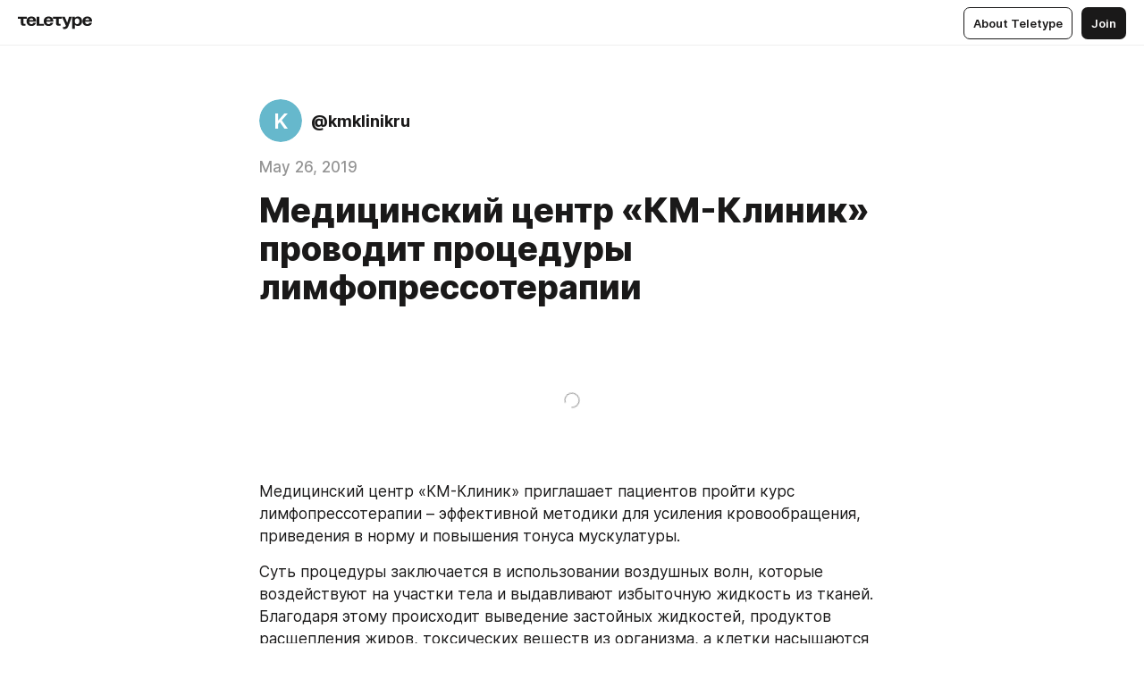

--- FILE ---
content_type: application/javascript
request_url: https://teletype.in/static/Login.a8039526.js
body_size: 2950
content:
import{d as ie,u as se,c as ne,r as y,e as _,z as P,o as d,l as q,w as re,f as g,g as l,t as v,i as e,k as I,h as r,B as p,j as w,F as de,K as ue,R as W,O as ce,T as pe,a as me,n as ge}from"./index.840c5e98.js";import{_ as x}from"./validation.d5b9af33.js";import{I as U}from"./input.9acd09c1.js";const ve={key:"login",class:"login"},he={class:"login-header"},_e={class:"login-header-title"},fe=["onSubmit"],ye={class:"login-form-field"},be={class:"login-form-field"},we={key:1,class:"login-buttons"},ke={class:"login-footer"},Ce={class:"login-text"},xe=["href"],Ve={key:"uri",class:"login"},Se={class:"login-header"},Le={class:"login-header-title"},Ie=["onSubmit"],Ue={class:"login-form-field"},$e={class:"login-form-field"},Be={class:"login-footer"},Ee={key:"code",class:"login"},Re={class:"login-header"},De={class:"login-header-title"},Fe={class:"login-header-name"},Oe=["onSubmit"],Pe={class:"login-form-field"},qe={class:"login-form-field"},Ae={class:"login-footer"},Ne={key:"password",class:"login"},We={class:"login-header"},Me={class:"login-header-title"},Te={class:"login-header-name"},ze=["onSubmit"],je={class:"login-form-field"},Ke=["value"],Ge={class:"login-form-field"},He={class:"login-footer"},Je={key:"tfa",class:"login"},Qe={class:"login-header"},Xe={class:"login-header-title"},Ye={class:"login-text m_primary"},Ze={class:"login-wrap"},ea=["onSubmit"],aa={class:"login-form-field"},la={class:"login-form-field"},ta={key:1,class:"login-text m_upper"},oa={key:2,class:"login-form-field"},ia={class:"login-footer"},sa=ie({__name:"Login",props:{name:{default:"login"},simple:{type:Boolean,default:!1},animate:{type:Boolean,default:!0}},emits:["login","close","step"],setup($,{emit:E}){const V=$,t=se(),i=me(),A=ne("analytics"),u=y("login"),R=y(""),f=y(null),m=y(null),h=y(null),c=y(null),k=y(null),M=y(null),T=y(null),N=_(()=>i.getters["account/isLoggedIn"]),z=_(()=>i.getters["social/isWebauthnSupporting"]),j=_(()=>i.state.config.app.links),K=_(()=>i.state.config.app.url.site.replace(/^https?:\/\//i,"")+"/@"),G=_(()=>i.getters["auth/iframes"]),D=_(()=>{const n=i.getters["auth/supporting"];return{email:n.includes("email"),social:n.filter(a=>a!=="email")}}),B=_(()=>i.getters["auth/process"]),b=_(()=>{var n;return((n=B.value)==null?void 0:n.type)||null}),s=_(()=>{var n,a,o;return{email:(R.value||"").trim().toLowerCase(),password:f.value?{email:f.value.email,password:f.value.password||""}:null,uri:h.value?{type:(n=h.value)==null?void 0:n.type,auth:(a=h.value)==null?void 0:a.auth,uri:(((o=h.value)==null?void 0:o.uri)||"").trim().toLowerCase()}:null,authCode:m.value?{auth:{email:m.value.email,auth_code:{id:m.value.id,code:(m.value.code+"").trim()}},uri:m.value.uri,simple:m.value.simple}:null,otp:c.value?{type:c.value.type,auth:{type:c.value.type,action:c.value.action,data:{challenge:c.value.challenge,code:(c.value.code||"").trim()}}}:null,webauthn:k.value?{type:"webauthn",action:k.value.action,request:k.value.request}:null}}),S=_(()=>C(u.value));function C(n){switch(n){case"login":return x.EMAIL.test(s.value.email)||x.URI.test(s.value.email);case"uri":return s.value.uri&&s.value.uri.type&&x.URI.test(s.value.uri.uri);case"code":return s.value.authCode&&s.value.authCode.auth.email&&s.value.authCode.auth.auth_code.id&&x.CODE.test(s.value.authCode.auth.auth_code.code);case"password":return s.value.password&&s.value.password.email&&x.PASSWORD.test(s.value.password.password);case"tfa":return s.value.otp&&s.value.otp.auth.data.challenge&&x.CODE.test(s.value.otp.auth.data.code);default:return!1}}async function H(){if(!!C("login"))try{await i.dispatch("auth/email",{email:s.value.email,simple:V.simple})}catch{}}async function J(n){try{await i.dispatch(`auth/${n}`,{simple:V.simple})}catch{}}async function Q(n,a){const{type:o,status:F,auth:O}=n;if(O){const oe=await i.dispatch(`social/${o}`,O);return i.dispatch("auth/iframe",{type:o,status:F,origin:a,auth:oe})}else return i.dispatch("auth/iframe",{type:o,status:F,origin:a,auth:O})}async function X(){if(!!C("uri"))try{await i.dispatch("auth/link",{...s.value.uri})}catch{}}async function Y(){if(!!C("code"))try{await i.dispatch("auth/link",{type:"email",...s.value.authCode})}catch{}}async function Z(){if(!!C("password"))try{await i.dispatch("auth/email",{...s.value.password,simple:V.simple})}catch{}}async function ee(){if(!!C("tfa"))try{await i.dispatch("auth/link",{...s.value.otp})}catch{}}async function ae(){try{await i.dispatch("auth/webauthn",{...s.value.webauthn})}catch{}}async function le(n=new Error("Unknown error")){var o;const a="data"in n?n:void 0;switch((o=a==null?void 0:a.data)==null?void 0:o.error){case"need_register":h.value={...a.params,picture:a.data.picture||null,uri:a.data.username||a.params.uri||""},u.value="uri";break;case"need_auth_code":m.value={id:a.data.id,email:a.data.email,password_available:!!a.data.password_available,uri:a.params.uri,simple:a.params.simple,code:""},f.value=a.data.password_available?{email:a.data.email,password:""}:null,u.value="code";break;case"need_2fa":a.data.totp?c.value={...a.data.totp,type:"totp",action:a.data.action,code:""}:a.data.hotp?c.value={...a.data.hotp,type:"totp",action:a.data.action,code:""}:c.value=null,a.data.webauthn&&z.value?k.value={action:a.data.action,request:a.data.webauthn}:k.value=null,u.value="tfa";break;case"no_challenge":case"attempts_exceeded":case"challenge_attempts_exceeded":case"code_expired":L();break;case"already_exists":i.dispatch("alerts/add",{type:"error",locale:"login.errors.uri"});break;case"ratelimit":i.dispatch("alerts/add",{type:"error",locale:"login.errors.ratelimit"});break;case"wrong_user_or_password":i.dispatch("alerts/add",{type:"error",locale:"login.errors.email"});break;case"banned":i.dispatch("alerts/add",{type:"error",locale:"login.errors.banned"});break;case"failed_challenge_attempt":i.dispatch("alerts/add",{type:"error",locale:"login.errors.hotp"});break;case"code_invalid":i.dispatch("alerts/add",{type:"error",locale:"login.errors.code"});break;default:if("name"in n&&n.name==="AbortError")break;i.dispatch("alerts/add",{type:"error",locale:"settings.errors.other"})}}function L(){A.track([V.name,`click_cancel_${u.value}`]),u.value="login"}function te(){A.track([V.name,"click_restore_password"]),E("close")}return P(B,async()=>{if(!!B.value)try{await B.value.promise}catch(n){le(n)}},{immediate:!0}),P(N,()=>{N.value&&E("login")},{immediate:!0}),P(u,()=>E("step",u.value),{immediate:!0}),(n,a)=>(d(),q(pe,{mode:"out-in",name:$.animate?"login-step":"login-step-na"},{default:re(()=>[u.value==="login"?(d(),g("div",ve,[l("div",he,[l("div",_e,v(e(t)("login.login.title")),1)]),e(D).email?(d(),g("form",{key:0,class:"login-form",onSubmit:I(H,["prevent"])},[l("div",ye,[r(U,{key:"code",modelValue:R.value,"onUpdate:modelValue":a[0]||(a[0]=o=>R.value=o),name:"email",type:"email",autocomplete:"email",label:e(t)("login.email")},null,8,["modelValue","label"])]),l("div",be,[r(p,{action:"submit",type:"filled",rounded:"",label:$.simple?e(t)("login.simple.action"):e(t)("login.login.action"),disabled:!e(S),loading:e(b)==="email"},null,8,["label","disabled","loading"])])],40,fe)):w("",!0),e(D).social.length>0?(d(),g("div",we,[(d(!0),g(de,null,ue(e(D).social,o=>(d(),q(p,{key:o,rounded:"",type:"filled",icon:`logo_${o}`,color:o,frame:e(G)[o],loading:e(b)===o,onClick:F=>J(o),onIframe:Q},null,8,["icon","color","frame","loading","onClick"]))),128))])):w("",!0),l("div",ke,[l("div",Ce,[W(v(e(t)("login.tos.prefix",{button:$.simple?e(t)("login.simple.action"):e(t)("login.login.action")}))+" ",1),l("a",{href:e(j).tos,target:"_blank"},v(e(t)("login.tos.link")),9,xe),W(" "+v(e(t)("login.tos.suffix")),1)])])])):u.value==="uri"&&h.value?(d(),g("div",Ve,[l("div",Se,[h.value.picture?(d(),g("div",{key:0,class:"login-header-userpic",style:ce({"background-image":`url(${h.value.picture})`})},null,4)):w("",!0),l("div",Le,v(e(t)("login.resume.title")),1)]),l("form",{class:"login-form",onSubmit:I(X,["prevent"])},[l("div",Ue,[r(U,{key:"uri",modelValue:h.value.uri,"onUpdate:modelValue":a[1]||(a[1]=o=>h.value.uri=o),name:"uri",autocomplete:"off",label:e(t)("login.uri"),prefix:e(K),max:30},null,8,["modelValue","label","prefix"])]),l("div",$e,[r(p,{action:"submit",type:"filled",rounded:"",label:e(t)("login.register.action"),disabled:!e(S),loading:e(b)===h.value.type},null,8,["label","disabled","loading"])])],40,Ie),l("div",Be,[r(p,{type:"text",color:"secondary",label:e(t)("login.cancel"),onClick:L},null,8,["label"])])])):u.value==="code"&&m.value?(d(),g("div",Ee,[l("div",Re,[l("div",De,v(e(t)("login.authCode.title")),1),l("div",Fe,v(m.value.email),1)]),l("form",{class:"login-form",onSubmit:I(Y,["prevent"])},[l("div",Pe,[r(U,{ref_key:"elCode",ref:M,key:"code",modelValue:m.value.code,"onUpdate:modelValue":a[2]||(a[2]=o=>m.value.code=o),name:"code",type:"text",autocomplete:"one-time-code",pattern:"\\d{6}",label:e(t)("login.code"),max:6},null,8,["modelValue","label"])]),l("div",qe,[r(p,{action:"submit",type:"filled",rounded:"",label:e(t)("login.authCode.action"),disabled:!e(S),loading:e(b)==="email"},null,8,["label","disabled","loading"])])],40,Oe),l("div",Ae,[m.value.password_available?(d(),q(p,{key:0,type:"text",color:"secondary",label:e(t)("login.authCode.fallback"),onClick:a[3]||(a[3]=o=>u.value="password")},null,8,["label"])):w("",!0),r(p,{type:"text",color:"secondary",label:e(t)("login.cancel"),onClick:L},null,8,["label"])])])):u.value==="password"&&f.value?(d(),g("div",Ne,[l("div",We,[l("div",Me,v(e(t)("login.passwordForm.title")),1),l("div",Te,v(f.value.email),1)]),l("form",{class:"login-form",onSubmit:I(Z,["prevent"])},[l("div",je,[l("input",{type:"hidden",name:"email",value:f.value.email},null,8,Ke),r(U,{key:"password",ref_key:"elPassword",ref:T,modelValue:f.value.password,"onUpdate:modelValue":a[4]||(a[4]=o=>f.value.password=o),name:"password",type:"password",autocomplete:"current-password",label:e(t)("login.password")},null,8,["modelValue","label"])]),l("div",Ge,[r(p,{action:"submit",type:"filled",rounded:"",label:e(t)("login.passwordForm.action"),disabled:!e(S),loading:e(b)==="email"},null,8,["label","disabled","loading"])])],40,ze),l("div",He,[r(p,{type:"text",color:"secondary",label:e(t)("login.restore_password"),link:{name:"restore_password",domain:null,query:{email:e(s).email}},onClick:te},null,8,["label","link"]),r(p,{type:"text",color:"secondary",label:e(t)("login.cancel"),onClick:L},null,8,["label"])])])):u.value==="tfa"?(d(),g("div",Je,[l("div",Qe,[l("div",Xe,v(e(t)("login.tfa.title")),1),l("div",Ye,v(e(t)("login.tfa.text")),1)]),l("div",Ze,[c.value?(d(),g("form",{key:0,class:"login-form",onSubmit:I(ee,["prevent"])},[l("div",aa,[r(U,{key:"otp",modelValue:c.value.code,"onUpdate:modelValue":a[5]||(a[5]=o=>c.value.code=o),name:"otp",type:"text",autocomplete:"one-time-code",pattern:"\\d{6}",label:e(t)("login.hotp"),max:6},null,8,["modelValue","label"])]),l("div",la,[r(p,{action:"submit",type:"filled",rounded:"",label:e(t)("login.authCode.action"),disabled:!e(S),loading:e(b)==="hotp"||e(b)==="totp"},null,8,["label","disabled","loading"])])],40,ea)):w("",!0),c.value&&k.value?(d(),g("div",ta,v(e(t)("login.or")),1)):w("",!0),k.value?(d(),g("div",oa,[r(p,{type:"filled",color:"action",rounded:"",label:e(t)("login.tfa.webauthn"),loading:e(b)==="webauthn",onClick:ae},null,8,["label","loading"])])):w("",!0)]),l("div",ia,[r(p,{type:"text",color:"secondary",label:e(t)("login.cancel"),onClick:L},null,8,["label"])])])):w("",!0)]),_:1},8,["name"]))}});const ua=ge(sa,[["__scopeId","data-v-1d6ccc8d"]]);export{ua as L};
